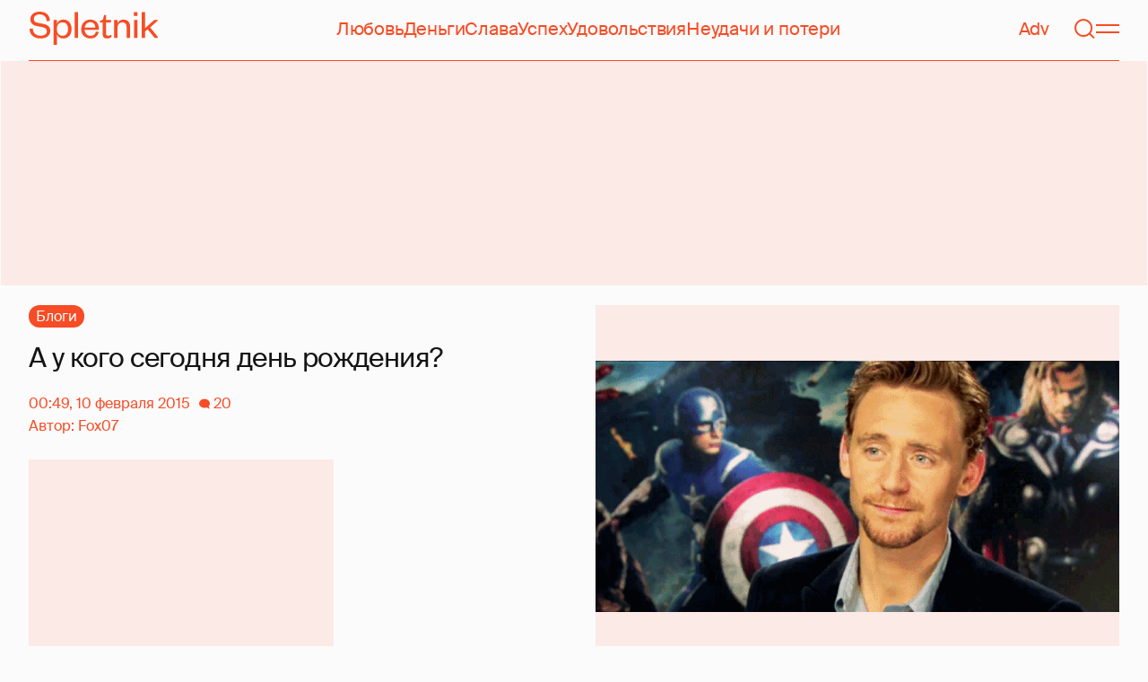

--- FILE ---
content_type: text/html; charset=utf-8
request_url: https://www.google.com/recaptcha/api2/aframe
body_size: 269
content:
<!DOCTYPE HTML><html><head><meta http-equiv="content-type" content="text/html; charset=UTF-8"></head><body><script nonce="6hH7SJ06eqZ7ZLoZjz9-PQ">/** Anti-fraud and anti-abuse applications only. See google.com/recaptcha */ try{var clients={'sodar':'https://pagead2.googlesyndication.com/pagead/sodar?'};window.addEventListener("message",function(a){try{if(a.source===window.parent){var b=JSON.parse(a.data);var c=clients[b['id']];if(c){var d=document.createElement('img');d.src=c+b['params']+'&rc='+(localStorage.getItem("rc::a")?sessionStorage.getItem("rc::b"):"");window.document.body.appendChild(d);sessionStorage.setItem("rc::e",parseInt(sessionStorage.getItem("rc::e")||0)+1);localStorage.setItem("rc::h",'1769449530756');}}}catch(b){}});window.parent.postMessage("_grecaptcha_ready", "*");}catch(b){}</script></body></html>

--- FILE ---
content_type: application/javascript; charset=utf-8
request_url: https://fundingchoicesmessages.google.com/f/AGSKWxWxPcDaZ0kjDbyoS9cai6ko0sYRItolvU0gEtglJnNZN4VN74JOi_GRY6cKQtfZkXLijH1ZpcPhpwvQOEwXi1lzDPokB-YsYSgq1eUs_ER22t_8iXEQZsoUAHMLGjYuquYMDpkCZGRAWzEEoNhLO6C6VDraLZ159N_UAjlEkpHpTqpXS9g-klixHJFX/_/top-ad_-pagead-id._468x100__580x100./ad/loading.
body_size: -1288
content:
window['92b52167-a7ee-4163-84ec-f026e1405e99'] = true;